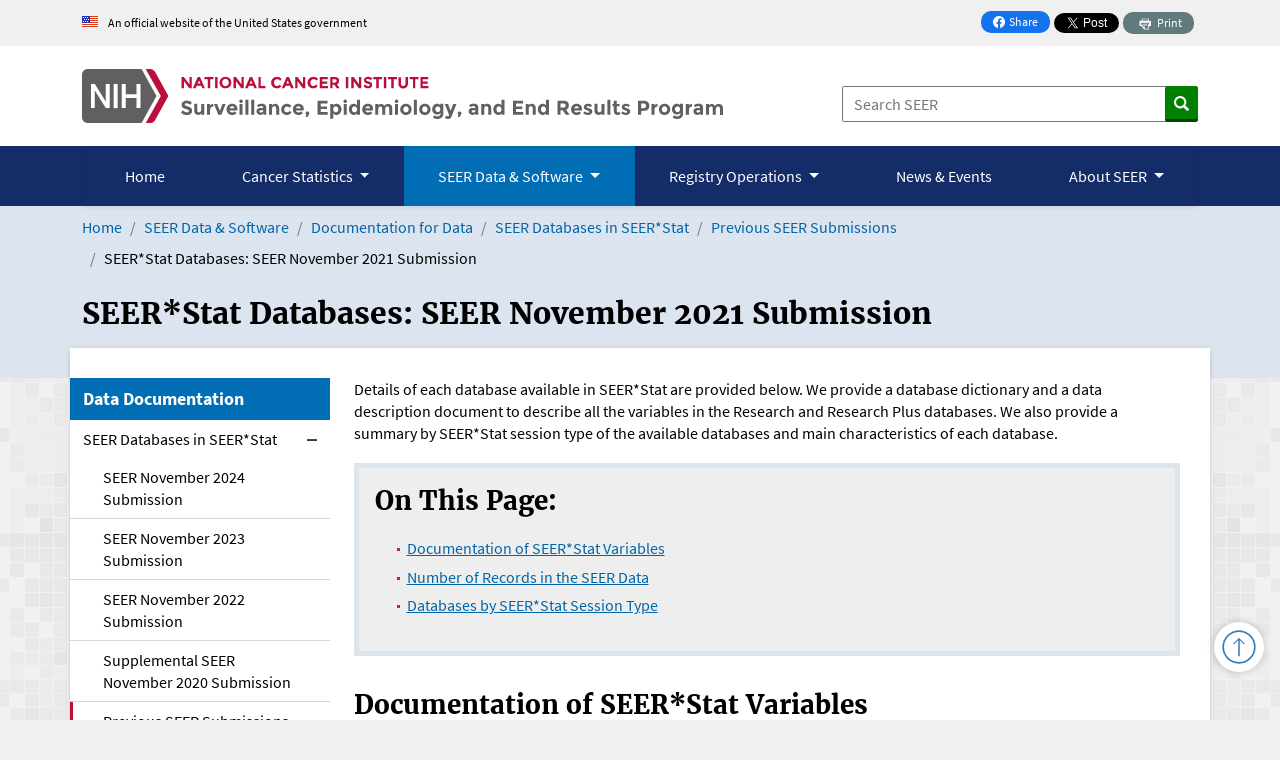

--- FILE ---
content_type: text/html; charset=UTF-8
request_url: https://seer.cancer.gov/data-software/documentation/seerstat/nov2021/
body_size: 11447
content:
<!doctype html>
<html lang="en">
<head>
<meta charset="UTF-8">
<meta http-equiv="X-UA-Compatible" content="IE=edge,chrome=1">
<meta name="viewport" content="width=device-width, initial-scale=1" />
<title>SEER*Stat Databases: SEER November 2021 Submission</title>

<script src="/j/jquery-3.6.0.min.js"></script>

<link rel="stylesheet" href="/bootstrap/css/bootstrap.min.css" />
<link rel="stylesheet" href="/s/base.css" />
<link rel="stylesheet" href="/s/styles.css" />

<link rel="preconnect" href="https://www.googletagmanager.com">
<link rel="preconnect" href="https://static.cancer.gov">
<link rel="preconnect" href="https://www.platform.twitter.com">


<!-------------------------Meta Tags for Social Sharing---------------------------------->
<!----TWITTER---->
<meta name="twitter:card" content="summary" />
<meta name="twitter:image" content="https://seer.cancer.gov/i/tile-fact.jpg" />

<!----Open Graph---->
<meta property="og:type" content="article" />
<meta property="og:image" content="https://seer.cancer.gov/i/tile-fact.jpg" />
<meta property="og:site_name" content="SEER" />
<!--custom_head--><!-- Start Meta Tag Insertion - Do Not Edit - See /source_files/add_metatags -->
					  <meta name="description" content="Information about SEER*Stat database for November 2021 submssion: dictionary of variables, rate and prevalence sessions, survival and left-truncated life table sessions, case listing and frequency sessions, delay adjustment databases for incidence, MP-SIR/SMR sessions.">
					   <meta property="twitter:title" content="SEER*Stat Databases: November 2021 Submission"> 
				       <meta property="twitter:description" content="Information about SEER*Stat database for November 2021 submssion: dictionary of variables, rate and prevalence sessions, survival and left-truncated life table sessions, case listing and frequency sessions, delay adjustment databases for incidence, MP-SIR/SMR sessions."> 
				       <meta property="twitter:url" content="https://seer.cancer.gov/data-software/documentation/seerstat/nov2021/index.html"> 
				       <meta property="og:title" content="SEER*Stat Databases: November 2021 Submission"> 
				       <meta property="og:description" content="Information about SEER*Stat database for November 2021 submssion: dictionary of variables, rate and prevalence sessions, survival and left-truncated life table sessions, case listing and frequency sessions, delay adjustment databases for incidence, MP-SIR/SMR sessions."> 
				       <meta property="og:url" content="https://seer.cancer.gov/data-software/documentation/seerstat/nov2021/index.html"> 
				       <!-- End Meta Tag Insertion --><!--/custom_head--></head>

<body class="documentation " onload='IMS_Onload.run();'>

	<a class="visually-hidden-focusable" href="#skipnav">Skip to Main Content</a>

<!-- Blue Header -->
<!-- NCI, SEER, Search, Navigation -->
<!-- HEADER --> 
<header class="push" role="banner">
	<!---gov banner--->
<section id="usa-banner" aria-label="Official government website">
	<div class="container-lg">
	  <div class="row">
		<div class="usa-banner__header-text py-3">
		  <img class="me-2" src="/i/usa-banner-flag-icon.png" alt="" /> An official website of the United States government
		</div>
	  </div>
	</div>
  </section>
<!---end gov banner--> 

	<div class="container-lg">
    	<div class="row">
        	<div class="col-md-8">
		        <a class="seerLogo" href="/" title="Return Home">
		        	<img src="/i/seer.svg" alt="Surveillance, Epidemiology, and End Results Program" width="1022.1" height="85.8" />
		        </a>
            </div>
            <div class="col-md-4 search">
				<div class="share">
					<a class="facebook-share-button" href="" onclick="javascript:window.open(this.href, '', 'menubar=no,toolbar=no,resizable=yes,scrollbars=yes,height=300,width=600');return false;" target="_blank">
						<svg aria-hidden="true" xmlns="http://www.w3.org/2000/svg" width="12" height="12" fill="currentColor" viewBox="0 0 16 16">
							<path d="M16 8.049c0-4.446-3.582-8.05-8-8.05C3.58 0-.002 3.603-.002 8.05c0 4.017 2.926 7.347 6.75 7.951v-5.625h-2.03V8.05H6.75V6.275c0-2.017 1.195-3.131 3.022-3.131.876 0 1.791.157 1.791.157v1.98h-1.009c-.993 0-1.303.621-1.303 1.258v1.51h2.218l-.354 2.326H9.25V16c3.824-.604 6.75-3.934 6.75-7.951z"/>
						</svg>
						Share <span class="visually-hidden"> on Facebook</span>
					</a>
						
						<a href="https://twitter.com/share?ref_src=twsrc%5Etfw" class="twitter-share-button" data-size="small" data-dnt="true" data-show-count="false">Tweet</a>
						<script async src="https://platform.twitter.com/widgets.js" charset="utf-8"></script>
						<a class="print text-nowrap" href="javascript:window.print();">
							<svg aria-hidden="true" xmlns="http://www.w3.org/2000/svg" xmlns:xlink="http://www.w3.org/1999/xlink" fill="#fff" viewBox="0 0 32 32">
								<g><path d="M24.67 10.62h-2.86V7.49H10.82v3.12H7.95c-.5 0-.9.4-.9.9v7.66h3.77v1.31L15 24.66h6.81v-5.44h3.77v-7.7c-.01-.5-.41-.9-.91-.9zM11.88 8.56h8.86v2.06h-8.86V8.56zm10.98 9.18h-1.05v-2.1h-1.06v7.96H16.4c-1.58 0-.82-3.74-.82-3.74s-3.65.89-3.69-.78v-3.43h-1.06v2.06H9.77v-3.58h13.09v3.61zm.75-4.91c-.4 0-.72-.32-.72-.72s.32-.72.72-.72c.4 0 .72.32.72.72s-.32.72-.72.72zm-4.12 2.96h-6.1v1.06h6.1v-1.06zm-6.11 3.15h6.1v-1.06h-6.1v1.06z"></path></g>
							</svg>
							<span>Print</span>
						</a>
					</div>
	
		        <form action="/search" method="get" name="search" onSubmit="return searchCheck(this.q) && NCIAnalytics.SiteSearch(this);">
                        <label for="searchsite">Search SEER:</label>
                        <input id="searchsite" type="text" size="15" name="q" placeholder="Search SEER" />
                        <input type="image" src="/i/search_btn.png" class="greenBtn" alt="Search"/>
                </form>
            </div>
        </div>
 </div>
</header>
<div id="topnav">

    <!-- Global nav/utilit bar/language  -->
        <!-- BEGIN NAVIGATION -->
        <!-- Begin nav-search bar -->
			<nav class="navbar navbar-expand-lg navbar-dark" aria-labelledby="offcanvasLabel">
				<div class="container-lg">
					<button class="navbar-toggler my-2 py-1" id="mainNavToggler" type="button" data-bs-toggle="offcanvas" data-bs-target="#mainNav" aria-controls="mainNav" aria-expanded="false" aria-label="Toggle navigation">
						<svg xmlns="http://www.w3.org/2000/svg" viewBox="0 0 448 512"><!--! Font Awesome Pro 6.3.0 by @fontawesome - https://fontawesome.com License - https://fontawesome.com/license (Commercial License) Copyright 2023 Fonticons, Inc. --><path d="M0 96C0 78.3 14.3 64 32 64H416c17.7 0 32 14.3 32 32s-14.3 32-32 32H32C14.3 128 0 113.7 0 96zM0 256c0-17.7 14.3-32 32-32H416c17.7 0 32 14.3 32 32s-14.3 32-32 32H32c-17.7 0-32-14.3-32-32zM448 416c0 17.7-14.3 32-32 32H32c-17.7 0-32-14.3-32-32s14.3-32 32-32H416c17.7 0 32 14.3 32 32z"/></svg>
						<strong class="align-middle">Main Menu</strong>
					</button>
					<div class="offcanvas offcanvas-start container-fluid px-0" id="mainNav" aria-controls="offcanvasLabel" aria-labelledby="offcanvasLabel" data-bs-scroll="true">
						<div class="offcanvas-header">
							<div class="menu-label-wrapper"><div class="navbar-brand d-lg-none seer-logo"></div>
							<h3 class="offcanvas-title text-white" id="offcanvasLabel">Main Menu</h3></div>
							
							<button type="button" class="btn-close text-reset me-1" data-bs-dismiss="offcanvas" aria-label="Close"></button>
						</div>
						<div class="offcanvas-body">
							<ul class="navbar-nav mb-2 mb-lg-0 w-100">
								<li class="nav-item short-text">
									<a class="nav-link active" href="/" id="home-nav">Home</a>
								</li>
								<li class="nav-item dropdown">
									<button class="nav-link dropdown-toggle text-nowrap" href="#" id="cancerStatisticsDropdown" role="button" data-bs-toggle="dropdown" aria-expanded="false">
										Cancer Statistics
									</button>
									<ul class="dropdown-menu three-column" aria-labelledby="cancerStatisticsDropdown">
										<div class="container-lg">
											<div class="row dropdown-header-wrapper">
												<div class="col-12 ps-lg-0">
													<li class="pe-0 ps-lg-0">
														<a class="dropdown-item dropdown-header landing-link" href="/statistics/">Cancer Statistics</a>
													</li>
												</div>
											</div>
											<div class="row">
												<div class="col-lg-4">
													<ul class="multi-column-dropdown">
														<li><a class="dropdown-item dropdown-header" href="/statistics/reports.html">Reports on Cancer</a></li>
														<li><a class="dropdown-item" href="/report_to_nation/">Annual Report to the Nation on the Status of Cancer</a></li>
														<li><a class="dropdown-item" href="/statfacts/">Cancer Stat Facts</a></li>
														<li><a class="dropdown-item" href="/statistics/preliminary-estimates/">Preliminary Cancer Incidence Rates and Trends</a></li>
														<li class="d-lg-none"><a class="dropdown-item" href="/publications/">SEER Publications</a></li>
													</ul>
												</div>
												<div class="col-lg-4">
													<ul class="multi-column-dropdown">
														<li><a class="dropdown-item dropdown-header" href="/statistics/interactive.html">Interactive Tools, Maps, &amp; Graphs</a></li>
														<li><a class="dropdown-item" href="/statistics-network/">Cancer Statistics Explorer Network</a></li>
														<li><a class="dropdown-item" href="/canques/">Cancer Query System</a></li>
													</ul>
												</div>
												<div class="col-lg-4">
													<ul class="multi-column-dropdown">
														<li><a class="dropdown-item dropdown-header" href="/statistics/resources.html">Understanding Statistics</a></li>
														<li><a class="dropdown-item" href="/statistics/videos/">Did You Know? Video Series</a></li>
														<li><a class="dropdown-item" href="/statistics/types.html">Defining Cancer Statistics</a></li>
														<li><a class="dropdown-item" href="/cgi-bin/glossary/glossary.pl">Glossary of Statistical Terms</a></li>
													</ul>
												</div>
											</div>
										</div>
									</ul>
								</li>
								<li class="nav-item dropdown">
									<button class="nav-link dropdown-toggle text-nowrap" href="#" id="dataSoftwareDropdown" role="button" data-bs-toggle="dropdown" aria-expanded="false">
										SEER Data &amp; Software
									</button>
									<ul class="dropdown-menu four-column" aria-labelledby="dataSoftwareDropdown">
										<div class="container-lg">
											<div class="row dropdown-header-wrapper">
												<div class="col-12 ps-lg-0">
													<li class="pe-0 ps-lg-0">
														<a class="dropdown-item dropdown-header landing-link" href="/data-software/">SEER Data &amp; Software</a>
													</li>
												</div>
											</div>
											<div class="row">
												<div class="col-lg-3">
													<ul class="multi-column-dropdown">
														<li><a class="dropdown-item dropdown-header" href="/data/">SEER Incidence Database</a></li>
														<li><a class="dropdown-item" href="/data/product-comparison.html">Comparison of Data Products</a></li>
														<li><a class="dropdown-item" href="/data/access.html">How to Request the Data</a></li>
													</ul>
												</div>
												<div class="col-lg-3">
													<ul class="multi-column-dropdown">
														<li><a class="dropdown-item dropdown-header" href="/data-software/documentation/">Documentation for Data</a></li>
														<li><a class="dropdown-item" href="/data-software/documentation/seerstat/">SEER*Stat Database Details</a></li>
														<li><a class="dropdown-item" href="/data-software/documentation/seerstat/nccr/">NCCR Databases in SEER*Stat</a></li>
														<li><a class="dropdown-item" href="/analysis/">Variable and Recode Definitions</a></li>
													</ul>
												</div>
												<div class="col-lg-3">
													<ul class="multi-column-dropdown">
														<li><a class="dropdown-item dropdown-header" href="/data-software/datasets.html">U.S. Datasets</a></li>
														<li><a class="dropdown-item" href="/mortality/">U.S. Mortality</a></li>
														<li><a class="dropdown-item" href="/data-software/uspopulations.html">U.S. Populations</a></li>
														<li><a class="dropdown-item" href="/stdpopulations/">Standard Populations</a></li>
														<li><a class="dropdown-item" href="/data-software/linked_databases.html">SEER Linked Databases</a></li>
													</ul>
												</div>
												<div class="col-lg-3">
													<ul class="multi-column-dropdown">
														<li><a class="dropdown-item dropdown-header" href="/data-software/software.html">Statistical Software</a></li>
														<li><a class="dropdown-item" href="/seerstat/">SEER*Stat</a></li>
														<li><a class="dropdown-item" href="/seerprep/">SEER*Prep</a></li>
														<li><a class="dropdown-item" href="/hdcalc/">Health Drivers Calculator (HD*Calc)</a></li>
														<li><a class="dropdown-item exit pe-5 pe-lg-2" href="https://surveillance.cancer.gov/tools/">Methods &amp; Tools for Population-based Cancer Statistics</a></li>
													</ul>
												</div>
											</div>
										</div>
									</ul>
								</li>
								<li class="nav-item dropdown">
									<button class="nav-link dropdown-toggle text-nowrap" href="#" id="registryOperationsDropdown" role="button" data-bs-toggle="dropdown" aria-expanded="false">
										Registry Operations
									</button>
									<ul class="dropdown-menu four-column" aria-labelledby="registryOperationsDropdown">
										<div class="container-lg">
											<div class="row dropdown-header-wrapper">
												<div class="col-12 ps-lg-0">
													<li class="pe-0 ps-lg-0">
														<a class="dropdown-item dropdown-header landing-link" href="/registrars/">Registry Operations</a>
													</li>
												</div>
											</div>
											<div class="row">
												<div class="col-lg-3">
													<ul class="multi-column-dropdown">
														<li><a class="dropdown-item dropdown-header" href="/registrars/guidelines.html">Reporting Guidelines</a></li>
														<li><a class="dropdown-item" href="/tools/codingmanuals/">SEER Program Coding Manual</a></li>
														<li><a class="dropdown-item" href="/tools/heme/">Hematopoietic Project</a></li>
														<li><a class="dropdown-item" href="/tools/solidtumor/">Solid Tumor Rules</a></li>
													</ul>
												</div>
												<div class="col-lg-3">
													<ul class="multi-column-dropdown">
														<li><a class="dropdown-item dropdown-header" href="/registrars/tools-software.html">Tools &amp; Software</a></li>
														<li><a class="dropdown-item" href="/seertools/glossary/">Glossary for Registrars</a></li>
														<li><a class="dropdown-item" href="/tools/seerrx/">SEER*Rx - Drug Database</a></li>
														<li><a class="dropdown-item" href="/seerabs/">SEER Abstracting Tool</a></li>
														<li><a class="dropdown-item" href="/seerdms/">SEER Data Management System (SEER*DMS)</a></li>
													</ul>
												</div>
												<div class="col-lg-3">
													<ul class="multi-column-dropdown mb-lg-2">
														<li><a class="dropdown-item dropdown-header" href="/registrars/staging.html">Staging</a></li>
														<li><a class="dropdown-item" href="/tools/staging/rsa.html">Registrar Staging Assistant (SEER*RSA)</a></li>
														<li><a class="dropdown-item" href="/tools/ssm/">Summary Stage 2018</a></li>
														<li><a class="dropdown-item" href="/tools/staging/index.html">Staging Resources</a></li>
														<li><a class="dropdown-item" href="/tools/staging/eod/" id="eod-menu-link">Extent of Disease 2018</a></li>
													</ul>
												</div>
												<div class="col-lg-3">
													<ul class="multi-column-dropdown">
														<li><a class="dropdown-item dropdown-header" href="/registrars/qa.html">Questions &amp; Answers</a></li>
														<li><a class="dropdown-item" href="/seer-inquiry/">SEER Inquiry System</a></li>
														<li><a class="dropdown-item" href="/registrars/contact.html">Ask a SEER Registrar</a></li>
														<li><a class="dropdown-item" href="/registrars/data-collection.html">Data Collection Answers</a></li>
													</ul>
													<li class="mb-0 mb-lg-3"><a class="dropdown-item dropdown-header unlisted-children" href="/cancerpathchart/">Cancer PathCHART</a></li>
													
													<li class="mb-0 mb-lg-3"><a class="dropdown-item dropdown-header" href="/training/">Training</a></li>
												</div>
											</div>
										</div>
									</ul>
								</li>
								<li class="nav-item">
									<a class="nav-link text-nowrap text-nowrap" href="/news/" id="news-nav">News &amp; Events</a>
								</li>
								<li class="nav-item dropdown short-text">
									<button class="nav-link dropdown-toggle text-nowrap" href="#" id="aboutDropdown" role="button" data-bs-toggle="dropdown" aria-expanded="false">
										About SEER
									</button>
									<ul class="dropdown-menu three-column" aria-labelledby="aboutDropdown">
										<div class="container-lg">
											<div class="row dropdown-header-wrapper">
												<div class="col-12 ps-lg-0">
													<li class="pe-0 ps-lg-0">
														<a class="dropdown-item dropdown-header landing-link" href="/about/">About SEER</a>
													</li>
												</div>
											</div>
											<div class="row">
												<div class="col-lg-4">
													<ul class="multi-column-dropdown">
														<li><a class="dropdown-item dropdown-header" href="/about/overview.html">Program Overview</a></li>
														<li><a class="dropdown-item" href="/about/goals.html">Goals of the SEER Program</a></li>
														<li><a class="dropdown-item" href="/about/factsheets/">Fact Sheets &amp; Brochures</a></li>
														<li><a class="dropdown-item" href="/about/organizations.html">Collaborating Organizations</a></li>
													</ul>
												</div>
												<div class="col-lg-4">
													<ul class="multi-column-dropdown">
														<li><a class="dropdown-item dropdown-header" href="/registries/">SEER Registries</a></li>
														<li><a class="dropdown-item" href="/registries/cancer_registry/">What is a Cancer Registry?</a></li>
														<li><a class="dropdown-item" href="/registries/list.html">List of Registries</a></li>
														<li><a class="dropdown-item" href="/registries/terms.html">Registry Groupings</a></li>
														<li><a class="dropdown-item" href="/registries/characteristics.html">Population Characteristics</a></li>
													</ul>
												</div>
												<div class="col-lg-4">
													<ul class="multi-column-dropdown mb-lg-2">
														<li><a class="dropdown-item dropdown-header" href="/about/activities.html">Research Activities</a></li>
														<li><a class="dropdown-item" href="/biospecimen/">Residual Tissue Repository Program</a></li>
														<li><a class="dropdown-item" href="/vtr/">SEER-Linked Virtual Tissue Repository Program</a></li>
													</ul>
													<li class="mb-0 mb-lg-3"><a class="dropdown-item dropdown-header unlisted-children" href="/qi/">SEER Data Quality Initiatives</a></li>
												</div>
											</div>
										</div>
									</ul>
								</li>
							</ul>
						</div>
					</div> <!-- End offcanvas -->
				</div>
			</nav>
        <!-- End nav-search bar -->
        <!-- END NAVIGATION -->
    <!-- END Global nav/utility bar/language -->

</div>

 <!-- BEGIN NAVIGATION -->
    <!-- Begin nav-search bar -->


<!-- End topnav -->

 

<!-- White Section -->
<div class="section">
	<div class="highlighted">
    	<!-- Crumbs -->
        <div class="container-lg">  
			<button class="togLeftNav button" data-bs-toggle="modal" data-bs-target="#leftNav"><span>Section Menu</span></button>
            <ol class="breadcrumb"><li class="breadcrumb-item"><a href="/">Home</a> </li><li class="breadcrumb-item"><a href="/data-software/">SEER Data &amp; Software</a> </li><li class="breadcrumb-item"><a href="/data-software/documentation/">Documentation for Data</a> </li><li class="breadcrumb-item"><a href="/data-software/documentation/seerstat/">SEER Databases in SEER*Stat</a> </li><li class="breadcrumb-item mobile-crumb"><a href="/data-software/documentation/seerstat/previous-submissions.html">Previous SEER Submissions</a> </li><li class="breadcrumb-item" aria-current="page">SEER*Stat Databases: SEER November 2021 Submission</li></ol>            						<h1><!--body_title-->SEER*Stat Databases: SEER November 2021 Submission<!--/body_title--></h1>
					        </div>    	
		    </div>
    <div class="container-lg body ps-lg-0 pb-4"><img src="/i/left-body.png" alt="" class="bg-front">
    	<div class="row">
    	<!-- Smaller, Aside Column -->
        <div class="col-lg-3">
 	 	 	<div class="leftNav-wrap">
            	<nav class="subNav leftNav" aria-label="Documentation &amp; Recodes">		
	<strong><a href="/data-software/documentation/">Data Documentation</a></strong>
	<ul>
		<li><a href="/data-software/documentation/seerstat/">SEER Databases in SEER*Stat</a>
		  	<ul>
				<li><a href="/data-software/documentation/seerstat/nov2024/">SEER November 2024 Submission</a></li>
				<li><a href="/data-software/documentation/seerstat/nov2023/">SEER November 2023 Submission</a></li>
				<li><a href="/data-software/documentation/seerstat/nov2022/">SEER November 2022 Submission</a></li>
				<li><a href="/data-software/documentation/seerstat/supplemental2020/">Supplemental SEER November 2020 Submission</a></li>
				<li><a class="active" href="/data-software/documentation/seerstat/previous-submissions.html">Previous SEER Submissions</a></li>
			</ul>
		</li>
		<li><a href="/data-software/documentation/seerstat/nccr/">NCCR Databases in SEER*Stat</a>
		  	<ul>
				<li><a href="/data-software/documentation/seerstat/nccr/dec2024/">NCCR December 2024 Submission</a></li>
				<li><a href="/data-software/documentation/seerstat/nccr/dec2023/">NCCR December 2023 Submission</a></li>
				<li><a href="/data-software/documentation/seerstat/nccr/dec2022/">NCCR December 2022 Submission</a></li>
		  	</ul>
		</li>   
		<li><a href="/analysis/">Variable &amp; Recode Definitions</a>
			<ul>
				<li><a href="/behavrecode/">Behavior Recode for Analysis</a></li>
				<li><a href="/analysis/stage.html">Cancer Stage Variables</a>
					<ul>
						<li><a href="/seerstat/variables/seer/ajcc-stage/">SEER Combined/AJCC Cancer Staging</a>
							<ul>
								<li><a href="/seerstat/variables/seer/ajcc-stage/eod.html">Derived EOD 2018</a></li>
								<li><a href="/seerstat/variables/seer/ajcc-stage/seer-combined.html">SEER Combined Stage (2016-2017)</a></li>
								<li><a href="/seerstat/variables/seer/ajcc-stage/ann-arbor/">Lymphomas - Ann Arbor Staging (1983-2015)</a></li>
								<li><a href="/seerstat/variables/seer/ajcc-stage/6th/">Adjusted AJCC  6th ed., T, N, M, and Stage</a></li>
								<li><a href="/seerstat/variables/seer/ajcc-stage/3rd.html">AJCC Stage 3rd Edition</a></li>
							</ul>
						</li>
						<li><a href="/seerstat/databases/ssf/">Collaborative Stage Site-Specific Factors (CS SSF)</a></li>
						<li><a href="/seerstat/variables/seer/lrd-stage/">Localized/Regional/Distant Stage Adjustments</a></li>
					</ul> 
			</li>
			<li><a href="/analysis/type-recodes.html">Cancer Type-Specific Recodes</a>
				<ul>
					<li><a href="/seerstat/databases/ssf/breast-subtype.html">Breast Subtype (2010+)</a></li>
					<li><a href="/seerstat/databases/ssf/her2-derived.html">Derived HER2 Recode (2010+)</a></li>
					<li><a href="/seerstat/variables/seer/ssdi/">Site Specific Data Item Recodes</a></li>
				</ul>
			</li>  
  			<li><a href="/codrecode/">Cause of Death Recode</a></li>
			<li><a href="/causespecific/">Cause-specific Death Classification</a></li>
			<li><a href="/analysis/incidence.html">Incidence Site Recode Variables</a>
				<ul>
					<li><a href="/ayarecode/">AYA Site Recode</a></li>
     				<li><a href="/seerstat/variables/seer/brain_cns-recode/">Brain/CNS Recode</a></li>
					<li><a href="/iccc/">International Classification of Childhood Cancer</a></li>
					<li><a href="/lymphomarecode/">Lymphoma Subtype Recode</a></li>
     				<li><a href="/seerstat/variables/seer/raresiterecode/">Rare Cancer Classification</a></li>
					<li><a href="/siterecode/">Site Recode</a></li>
				</ul>    
			</li>     
			<li><a href="/seerstat/variables/seer/insurance-recode/">Insurance Recode</a></li>	
			<li><a href="/survivaltime/">Months Survived Based on Complete Dates</a></li>	
			<li><a href="/seerstat/variables/mort/origin_recode_1990/">Policy for Calculating Hispanic Mortality</a></li>
			<li><a href="/seerstat/variables/seer/race_ethnicity/">Race and Hispanic Ethnicity</a></li>
			<li><a href="/seerstat/variables/seer/surgery/">Site Specific Surgery (1983-1997)</a></li>
			<li><a href="/tumorsize/">Tumor Size Over Time Recode</a></li>
		</ul>
		</li>
	</ul>	
</nav>			</div>
        </div>
        <!-- Main Content Column -->	
        <main class="col-lg-9" id="content" role="main">          
            <a name="skipnav" id="skipnav" tabindex="-1"></a>
            <!--body_content--><p>Details of each database available  in SEER*Stat are provided below. We provide a database dictionary and a data  description document to describe all the variables in the Research and Research  Plus databases. We also provide a summary by SEER*Stat session type of the  available databases and main characteristics of each database.</p>
<div class="callout">
	<h2>On This Page:</h2>
	<ul>
	<li><a href="#ss-variables">Documentation  of SEER*Stat Variables</a></li>
	<li><a href="#records">Number of Records in the SEER  Data</a></li>
	<li><a href="#session-types">Databases by SEER*Stat Session Type</a></li>
	</ul>
</div>
<h2 id="ss-variables">Documentation  of SEER*Stat Variables</h2>
<ul>
  <li><strong>Dictionary of  SEER Variables: </strong><a href="seerstat-variable-dictionary-nov2021.xlsx" target="_blank" rel="noopener noreferrer">Excel</a> <span class="docinfo">(XLSX, 37 KB)</span>   or <a href="seerstat-variable-dictionary-nov2021.pdf" target="_blank" rel="noopener noreferrer">PDF</a> <span class="docinfo">(PDF, 271 KB)</span> <br />
  Lists all the variables in the SEER*Stat databases with the following  information:  NAACCR item number, description and definitions,  category name, and availability in the Research, Research Plus, and SEER 22  Limited-Field databases (see <a href="/data/data-changes.html">SEER Data Change History</a> for more information). </li>
  <li><strong><a href="TextData.FileDescription-nov2021.pdf" target="_blank" rel="noopener noreferrer">Data Description for SEER Research and Research Plus</a> <span class="docinfo">(PDF, 855 KB)</span></strong><br />
    Provides documentation for each of  the variables in the Research and Research Plus databases. </li>
</ul>
<p><a href="https://seer.cancer.gov/seerstat/variables/countyattribs/">County attribute data</a> from the U.S. Census are also linked to the SEER*Stat databases. Variables available are dependent on the type of database: </p>
<ul>
  <li>Research databases have two time-dependent fields available: Median Household Income and Rural-Urban Continuum Codes.</li>
  <li>Research Plus databases have many fields available from the two types of county attributes: Static and Time-Dependent. </li>
</ul>

<h2 id="records">Number of Records in the SEER  Data</h2>
<div class="table-responsive">
<table class="dataTable smallTxt">
<thead>
		<tr>
			<th scope="col">Registries (Years)</th>
			<th scope="col">All Cases **</th>
			<th scope="col">Malignant Cases</th>
			<th scope="col">Malignant + <br/>In Situ Cases</th>
		</tr>
  </thead>
  <tbody>
      <tr>
	      <th scope="row">SEER 22 (2000-2019)</th>
	      <td class="numeric_data">15,791,422</td>
	      <td class="numeric_data">14,193,187</td>
	      <td class="numeric_data">15,352,541</td>
    </tr>
		<tr>
		  <th scope="row"> SEER 22 (2019)</th>
		  <td class="numeric_data">911,099</td>
		  <td class="numeric_data">804,411</td>
		  <td class="numeric_data">878,198</td>
    </tr>
		<tr>
			<th scope="row">SEER 17 (2000-2019)</th>
			<td class="numeric_data">8,721,474</td>
			<td class="numeric_data">7,788,941</td>
			<td class="numeric_data">8,479,590</td>
		</tr>
		<tr>
			<th scope="row">SEER 17 (2019)</th>
			<td class="numeric_data">506,620</td>
		  <td class="numeric_data">444,095</td>
		  <td class="numeric_data">488,606</td>
	  </tr>
		<tr>
		  <th scope="row">SEER 12 (1992-2019)</th>
		  <td class="numeric_data">5,032,642</td>
		  <td class="numeric_data">4,531,895</td>
		  <td class="numeric_data">4,917,882</td>
    </tr>
		<tr>
		  <th scope="row">SEER 12 (2019)</th>
		  <td class="numeric_data">223,142</td>
		  <td class="numeric_data">194,172</td>
		  <td class="numeric_data">214,692</td>
    </tr>
		<tr>
		  <th scope="row">SEER 8 (1975-2019)</th>
		  <td class="numeric_data">4,765,822</td>
		  <td class="numeric_data">4,351,209</td>
		  <td class="numeric_data">4,681,821</td>
    </tr>
		<tr>
		  <th scope="row">SEER 8 (2019)</th>
		  <td class="numeric_data">162,408</td>
		  <td class="numeric_data">139,984</td>
		  <td class="numeric_data">155,922</td>
    </tr>
  </tbody>
</table>
</div>	
    <p>
* Registries included in the  data are defined in <a href="/registries/terms.html">Registry Groupings in SEER Data and Statistics.</a><br />
 ** All Cases includes cases coded as benign and borderline malignancy tumors in ICD-O-3.
</p>
<h2 id="session-types">Databases by SEER*Stat Session Type</h2>
<h3>Rate Sessions</h3>
<div class="tree-list">

  <h4 class="tog-control">Incidence - SEER Research Data, 8 Registries, Nov 2021 Sub (1975-2019) </h4>
	<div class="tog-content">
		<ul>
			<li>SEER 8 covers approximately 8.3% of the U.S. population (based on 2020 census)</li>
			<li>Most years available, but smallest geographic coverage</li>
			<li>Rates are available for white, black, other (AI/AN, API)</li>
			<li>Contains one record for each of 4,765,822
 tumors</li>
			<li>Two age variables are available: 19 age groups (&lt; 1 year, 1-4 years, 5-9 years, ..., 85+ years) and single ages with 85+</li>
			<li class="sub-tree">
				<h5 class="tog-control">Geographic areas (registries) and years covered</h5>
				<div class="tog-content">
					<div class="row">
						<div class="col-md-6">
							<ul>
								<li>San Francisco-Oakland SMSA - 1975+</li>
								<li>Connecticut - 1975+</li>
								<li>Hawaii - 1975+</li>
								<li>Iowa - 1975+</li>
							</ul>
						</div>
						<div class="col-md-6">
							<ul>
								<li>New Mexico - 1975+</li>
								<li>Seattle (Puget Sound) - 1975+</li>
								<li>Utah - 1975+</li>
								<li>Atlanta (Metropolitan) - 1975+</li>
							</ul>
						</div>
					</div>
				</div>
			</li>
		</ul>
	</div>

	<h4 class="tog-control">Incidence -  SEER Research Data, 12 Registries, Nov 2021 Sub (1992-2019) </h4>
	<div class="tog-content">
		<ul>
			<li>SEER 12 covers approximately 12.2% of the U.S. population (based on 2020 census)</li>
			<li>Rates are available by expanded race (white, black, AI/AN, and API) and Hispanic ethnicity (Hispanic and non-Hispanic)</li>
			<li>Contains one record for each of 5,032,642

 tumors</li>
			<li>Two age variables are available: 19 age groups (&lt; 1 year, 1-4 years, 5-9 years, ..., 85+ years) and single ages with 85+</li>
			<li class="sub-tree">
				<h5 class="tog-control">Geographic areas (registries) and years covered</h5>
				<div class="tog-content">
					<div class="row">
						<div class="col-md-6">
							<ul>
								<li>San Francisco-Oakland SMSA - 1992+</li>
								<li>Connecticut - 1992+</li>
								<li>Hawaii - 1992+</li>
								<li>Iowa - 1992+</li>
								<li>New Mexico - 1992+</li>
								<li>Seattle (Puget Sound) - 1992+</li>
							</ul>
						</div>
						<div class="col-md-6">
							<ul>
								<li>Utah - 1992+</li>
								<li>Atlanta (Metropolitan) - 1992+</li>
								<li>San Jose-Monterey - 1992+</li>
								<li>Los Angeles - 1992+</li>
								<li>Alaska Natives - 1992+</li>
								<li>Rural Georgia - 1992+</li>
							</ul>
						</div>
					</div>
				</div>
			</li>
		</ul>
	</div>
	<h4 class="tog-control">Incidence -  SEER Research Data, 12 Registries (excl AK), Nov 2021 Sub (1992-2019) </h4>
	<div class="tog-content">
		<ul>
			<li>SEER 12 covers approximately 12.2
% of the U.S. population (based on 2020 census)</li>
			<li>Rates are available by expanded race (white, black, AI/AN, and API) and Hispanic ethnicity (Hispanic and non-Hispanic)</li>
			<li>Contains one record for each of  5,021,215 tumors</li>
			<li>Two age variables are available: 19 age groups (&lt; 1 year, 1-4 years, 5-9 years, ..., 85+ years) and single ages with 85+</li>
			<li class="sub-tree">
				<h5 class="tog-control">Geographic areas (registries) and years covered</h5>
				<div class="tog-content">
					<div class="row">
						<div class="col-md-6">
							<ul>
								<li>San Francisco-Oakland SMSA - 1992+</li>
								<li>Connecticut - 1992+</li>
								<li>Hawaii - 1992+</li>
								<li>Iowa - 1992+</li>
								<li>New Mexico - 1992+</li>
								<li>Seattle (Puget Sound) - 1992+</li>
							</ul>
						</div>
						<div class="col-md-6">
							<ul>
								<li>Utah - 1992+</li>
								<li>Atlanta (Metropolitan) - 1992+</li>
								<li>San Jose-Monterey - 1992+</li>
								<li>Los Angeles - 1992+</li>
								<li>Rural Georgia - 1992+</li>
							</ul>
						</div>
					</div>
				</div>
			</li>
		</ul>
	</div>
  <h4 class="tog-control">Incidence -  SEER Research Data, 17 Registries, Nov 2021 Sub (2000-2019) </h4>
	<div class="tog-content">
		<ul>
			<li>SEER 17 covers approximately 26.5% of the U.S. population (based on 2020 census)</li>
			<li>Rates are available by expanded race (white, black, AI/AN, and API) and Hispanic ethnicity (Hispanic and non-Hispanic)</li>
			<li>Includes <a href="/data/hurricane.html">adjustments for areas impacted by hurricanes Katrina and Rita</a>			</li>
			<li>Contains one record for each of 8,721,474
 tumors</li>
			<li>Two age variables are available: 19 age groups (&lt; 1 year, 1-4 years, 5-9 years, ..., 85+ years) and single ages with 85+</li>
			<li class="sub-tree">
				<h5 class="tog-control">Geographic areas (registries) and years covered</h5>
				<div class="tog-content">
					<div class="row">
						<div class="col-md-6">
							<ul>
								<li>San Francisco-Oakland SMSA - 2000+</li>
								<li>Connecticut - 2000+</li>
								<li>Hawaii - 2000+</li>
								<li>Iowa - 2000+</li>
								<li>New Mexico - 2000+</li>
								<li>Seattle (Puget Sound) - 2000+</li>
								<li>Utah - 2000+</li>
								<li>Atlanta (Metropolitan) - 2000+</li>
							</ul>
						</div>
						<div class="col-md-6">
							<ul>
								<li>San Jose-Monterey - 2000+</li>
								<li>Los Angeles - 2000+</li>
								<li>Alaska Natives - 2000+</li>
								<li>Rural Georgia - 2000+</li>
								<li>California excluding SF/SJM/LA - 2000+</li>
								<li>Kentucky - 2000+</li>
								<li>Louisiana - 2000+</li>
								<li>New Jersey - 2000+</li>
								<li>Greater Georgia - 2000+</li>
							</ul>
						</div>
					</div>
				</div>
			</li>
		</ul>
	</div>
<h4 class="tog-control">Incidence -  SEER Research Data, 17 Registries (excl AK), Nov 2021 Sub (2000-2019) </h4>
	<div class="tog-content">
		<ul>
			<li>SEER 17 covers approximately 26.5
% of the U.S. population (based on 2020 census)</li>
			<li>Rates are available by expanded race (white, black, AI/AN, and API) and Hispanic ethnicity (Hispanic and non-Hispanic)</li>
			<li>Includes <a href="/data/hurricane.html">adjustments for areas impacted by hurricanes Katrina and Rita</a>			</li>
			<li>Contains one record for each of 8,712,246 tumors</li>
			<li>Two age variables are available: 19 age groups (&lt; 1 year, 1-4 years, 5-9 years, ..., 85+ years) and single ages with 85+</li>
			<li class="sub-tree">
				<h5 class="tog-control">Geographic areas (registries) and years covered</h5>
				<div class="tog-content">
					<div class="row">
						<div class="col-md-6">
							<ul>
								<li>San Francisco-Oakland SMSA - 2000+</li>
								<li>Connecticut - 2000+</li>
								<li>Hawaii - 2000+</li>
								<li>Iowa - 2000+</li>
								<li>New Mexico - 2000+</li>
								<li>Seattle (Puget Sound) - 2000+</li>
								<li>Utah - 2000+</li>
								<li>Atlanta (Metropolitan) - 2000+</li>
							</ul>
						</div>
						<div class="col-md-6">
							<ul>
								<li>San Jose-Monterey - 2000+</li>
								<li>Los Angeles - 2000+</li>
								<li>Rural Georgia - 2000+</li>
								<li>California excluding SF/SJM/LA - 2000+</li>
								<li>Kentucky - 2000+</li>
								<li>Louisiana - 2000+</li>
								<li>New Jersey - 2000+</li>
								<li>Greater Georgia - 2000+</li>
							</ul>
						</div>
					</div>
				</div>
			</li>
		</ul>
	</div>	
  <h4 class="tog-control">Incidence - SEER Research Limited-Field  Data, 22 Registries, Nov 2021 Sub (2000-2019) </h4>
	<div class="tog-content">
		<ul>
			<li>Largest geographic coverage available - approximately 47.9% of the U.S. population (based on 2020 census)</li>
			<li>Rates are available by expanded race (white, black, AI/AN, and API) and Hispanic ethnicity (Hispanic and non-Hispanic)</li>
			<li>Includes <a href="/data/hurricane.html">adjustments for areas impacted by hurricanes Katrina and Rita</a>			</li>
			<li>Contains one record for each of 15,791,422 tumors</li>
			<li>Two age variables are available: 19 age groups (&lt; 1 year, 1-4 years, 5-9 years, ..., 85+ years) and single ages with 85+</li>
			<li class="sub-tree">
				<h5 class="tog-control">Geographic areas (registries) and years covered</h5>
				<div class="tog-content">
					<div class="row">
						<div class="col-md-6">
							<ul>
								<li>San Francisco-Oakland SMSA - 2000+</li>
								<li>Connecticut - 2000+</li>
								<li>Hawaii - 2000+</li>
								<li>Iowa - 2000+</li>
								<li>New Mexico - 2000+</li>
								<li>Seattle (Puget Sound) - 2000+</li>
								<li>Utah - 2000+</li>
								<li>Atlanta (Metropolitan) - 2000+</li>
                                <li>San Jose-Monterey - 2000+</li>
								<li>Los Angeles - 2000+</li>
								<li>Alaska Natives - 2000+</li>
							</ul>
						</div>
						<div class="col-md-6">
							<ul>

								<li>Rural Georgia - 2000+</li>
								<li>California excluding SF/SJM/LA - 2000+</li>
								<li>Kentucky - 2000+</li>
								<li>Louisiana - 2000+</li>
								<li>New Jersey - 2000+</li>
								<li>Greater Georgia - 2000+</li>
								<li>Idaho - 2000+</li>
								<li>New York - 2000+</li>
								<li>Massachusetts - 2000+</li>
								<li>Illinois - 2000+</li>
								<li>Texas - 2000+</li>
							</ul>
						</div>
					</div>
				</div>
			</li>
		</ul>
	</div>
		
	<h4 class="tog-control">Incidence-Based Mortality - SEER  Research Data, 8 Registries, Nov 2021 Sub (1975-2019) </h4>
	<div class="tog-content">
		<ul>
			<li>SEER 8 covers approximately 8.3% of the U.S. population (based on 2020 census)</li>
			<li>Used for very specialized analyses, for details refer to <a href="https://surveillance.cancer.gov/statistics/ibm/">Incidence-Based Mortality</a></li>
			<li>Rates are available for white, black, other (AI/AN, API)</li>
			<li>Contains one record for each of 2,994,993 tumors from 2,549,888 individuals. Only patients who have died by the study cut-off date are included in this database.</li>
			<li>Two age variables are available: 19 age groups (&lt; 1 year, 1-4 years, 5-9 years, ..., 85+ years) and single ages with 85+</li>
			<li class="sub-tree">
				<h5 class="tog-control">Geographic areas (registries) and years covered</h5>
				<div class="tog-content">
					<div class="row">
						<div class="col-md-6">
							<ul>
								<li>San Francisco-Oakland SMSA - 1975+</li>
								<li>Connecticut - 1975+</li>
								<li>Hawaii - 1975+</li>
								<li>Iowa - 1975+</li>
							</ul>
						</div>
						<div class="col-md-6">
							<ul>
								<li>New Mexico - 1975+</li>
								<li>Seattle (Puget Sound) - 1975+</li>
								<li>Utah - 1975+</li>
								<li>Atlanta (Metropolitan) - 1975+</li>
							</ul>
						</div>
					</div>
				</div>
			</li>
		</ul>
	</div>

	<h4 class="tog-control">Incidence-Based Mortality - SEER  Research Data, 12 Registries, Nov 2021 Sub (1992-2019) </h4>
	<div class="tog-content">
		<ul>
			<li>SEER 12 covers approximately 12.2% of the U.S. population (based on 2020 census)</li>
			<li>Used for very specialized analyses, for details refer to <a href="https://surveillance.cancer.gov/statistics/ibm/">Incidence-Based Mortality</a></li>
			<li>Rates are available by expanded race (white, black, AI/AN, and API) and Hispanic ethnicity (Hispanic and non-Hispanic)</li>
			<li>Contains one record for each of 2,690,354 tumors from 2,307,475 individuals. Only patients who have died by the study cut-off date are included in this database.</li>
			<li>Two age variables are available: 19 age groups (&lt; 1 year, 1-4 years, 5-9 years, ..., 85+ years) and single ages with 85+</li>
			<li class="sub-tree">
				<h5 class="tog-control">Geographic areas (registries) and years covered</h5>
				<div class="tog-content">
					<div class="row">
						<div class="col-md-6">
							<ul> 
								<li>San Francisco-Oakland SMSA - 1992+</li>
								<li>Connecticut - 1992+</li>
								<li>Hawaii - 1992+</li>
								<li>Iowa - 1992+</li>
								<li>New Mexico - 1992+</li>
								<li>Seattle (Puget Sound) - 1992+</li>
							</ul>
						</div>
						<div class="col-md-6">
							<ul>
								<li>Utah - 1992+</li>
								<li>Atlanta (Metropolitan) - 1992+</li>
								<li>San Jose-Monterey - 1992+</li>
								<li>Los Angeles - 1992+</li>
								<li>Alaska Natives - 1992+</li>
								<li>Rural Georgia - 1992+</li>
							</ul>
						</div>
					</div>
				</div>
			</li>
		</ul>
	</div>

	<h4 class="tog-control">Incidence-Based Mortality - SEER  Research Data, 17 Registries, Nov 2021 Sub (2000-2019) </h4>
	<div class="tog-content">
		<ul>
			<li>Largest geographic coverage available for incidence-based mortality rates - approximately 26.5% of the U.S. population (based on 2020 census)</li>
			<li>Used for very specialized analyses, for details refer to <a href="https://surveillance.cancer.gov/statistics/ibm/">Incidence-Based Mortality</a></li>
			<li>Rates are available by expanded race (white, black, AI/AN, and API) and Hispanic ethnicity (Hispanic and non-Hispanic)</li>
			<li>Contains one record for each of 4,135,625 tumors from 3,598,661 individuals. Only patients who have died by the study cut-off date are included in this database.</li>
			<li>Two age variables are available: 19 age groups (&lt; 1 year, 1-4 years, 5-9 years, ..., 85+ years) and single ages with 85+</li>
			<li class="sub-tree">
				<h5 class="tog-control">Geographic areas (registries) and years covered</h5>
				<div class="tog-content">
					<div class="row">
						<div class="col-md-6">
							<ul>
								<li>San Francisco-Oakland SMSA - 2000+</li>
								<li>Connecticut - 2000+</li>
								<li>Hawaii - 2000+</li>
								<li>Iowa - 2000+</li>
								<li>New Mexico - 2000+</li>
								<li>Seattle (Puget Sound) - 2000+</li>
								<li>Utah - 2000+</li>
								<li>Atlanta (Metropolitan) - 2000+</li>
								<li>San Jose-Monterey - 2000+</li>
							</ul>
						</div>
						<div class="col-md-6">
							<ul>
								<li>Los Angeles - 2000+</li>
								<li>Alaska Natives - 2000+</li>
								<li>Rural Georgia - 2000+</li>
								<li>California excluding SF/SJM/LA - 2000+</li>
								<li>Kentucky - 2000+</li>
								<li>New Jersey - 2000+</li>
								<li>Greater Georgia - 2000+</li>
								<li>Louisiana - 2000+</li>
							</ul>
						</div>
					</div>
				</div>
			</li>
		</ul>
	</div>
		<h4 class="tog-control">Incidence - SEER  Research Data with Delay-Adjustment, 8 Registries, Malignant Only, Nov 2021 Sub (1975-2019) </h4>
	<div class="tog-content">
		<ul>
			<li>Allows the calculation of <a href="https://surveillance.cancer.gov/delay/">delay-adjusted statistics</a> for all sites combined and several individual cancer sites</li>
			<li>SEER 8 covers approximately 8.3% of the U.S. population (based on 2020 census)</li>
			<li>Most years available, but smallest geographic coverage</li>
			<li>Delay-adjusted rates are available for all races combined, white, black</li>
			<li>Contains data for each of 4,351,209
  tumors</li>
			<li>Two age variables are available: 19 age groups (&lt; 1 year, 1-4 years, 5-9 years, ..., 85+ years) and single ages with 85+</li>
			<li>Includes only malignant behavior</li>
			<li class="sub-tree">
				<h5 class="tog-control">Geographic areas (registries) and years covered</h5>
				<div class="tog-content">
					<div class="row">
						<div class="col-md-6">
							<ul>
								<li>San Francisco-Oakland SMSA - 1975+</li>
								<li>Connecticut - 1975+</li>
								<li>Hawaii - 1975+</li>
								<li>Iowa - 1975+</li>
							</ul>
						</div>
						<div class="col-md-6">
							<ul>
								<li>New Mexico - 1975+</li>
								<li>Seattle (Puget Sound) - 1975+</li>
								<li>Utah - 1975+</li>
								<li>Atlanta (Metropolitan) - 1975+</li>
							</ul>
						</div>
					</div>
				</div>
			</li>
		</ul>
	</div>

	<h4 class="tog-control">Incidence - SEER  Research Data with Delay-Adjustment, 12 Registries, Malignant Only, Nov 2021 Sub (1992-2019) </h4>
	<div class="tog-content">
		<ul>
			<li>Allows the calculation of <a href="https://surveillance.cancer.gov/delay/">delay-adjusted statistics</a> for all sites combined and several individual cancer sites</li>
			<li>SEER 12 covers approximately 12.2% of the U.S. population (based on 2020 census)</li>
			<li class="sub-tree">
				<h5 class="tog-control">Race and ethnicity groupings available</h5>
				<div class="tog-content">
					<div class="row">
						<div class="col-md-6">
							<ul>
								<li>All Races</li>
								<li>White</li>
								<li>Black</li>
								<li>Asian/Pacific Islander</li>
								<li>CHSDA/AIAN</li>
								<li>Hispanic (Excl Alaska Native Tumor Registry)</li>
							</ul>
						</div>
						<div class="col-md-6">
							<ul>
								<li>Non-Hispanic (Excl Alaska Native Tumor Registry)</li>
								<li>Non-Hispanic White</li>
								<li>Non-Hispanic Black</li>
								<li>White Hispanic</li>
								<li>Black Hispanic</li>
							</ul>
						</div>
					</div>
				</div>
			</li> 
			<li>Contains data for  each of 4,531,895
  tumors</li>
			<li>Two age variables are available: 19 age groups (&lt; 1 year, 1-4 years, 5-9 years, ..., 85+ years) and single ages with 85+</li>
			<li>Includes only malignant behavior</li>
<li class="sub-tree">
				<h5 class="tog-control">Geographic areas (registries) and years covered</h5>
				<div class="tog-content">
					<div class="row">
						<div class="col-md-6">
							<ul> 
								<li>San Francisco-Oakland SMSA - 1992+</li>
								<li>Connecticut - 1992+</li>
								<li>Hawaii - 1992+</li>
								<li>Iowa - 1992+</li>
								<li>New Mexico - 1992+</li>
								<li>Seattle (Puget Sound) - 1992+</li>
							</ul>
						</div>
						<div class="col-md-6">
							<ul>
								<li>Utah - 1992+</li>
								<li>Atlanta (Metropolitan) - 1992+</li>
								<li>San Jose-Monterey - 1992+</li>
								<li>Los Angeles - 1992+</li>
								<li>Alaska Natives - 1992+</li>
								<li>Rural Georgia - 1992+</li>
							</ul>
						</div>
					</div>
				</div>
			</li>
		</ul>
	</div>
	
	<h4 class="tog-control">Incidence - SEER  Research Data with Delay-Adjustment, 17 Registries, Malignant Only, Nov 2021 Sub (2000-2019) </h4>
	<div class="tog-content">
		<ul>
			<li>Allows the calculation of <a href="https://surveillance.cancer.gov/delay/">delay-adjusted statistics</a> for all sites combined and several individual cancer sites</li>
			<li>SEER 17 covers approximately 26.5% of the U.S. population (based on 2020 census)</li>
			<li>Includes <a href="/data/hurricane.html">adjustments for areas impacted by hurricanes Katrina and Rita</a>			</li>
			<li class="sub-tree">
				<h5 class="tog-control">Race and ethnicity groupings available</h5>
				<div class="tog-content">
					<div class="row">
						<div class="col-md-6">
							<ul>
								<li>All Races</li>
								<li>White</li>
								<li>Black</li>
								<li>Asian/Pacific Islander</li>
								<li>CHSDA/AIAN</li>
								<li>Hispanic (Excl Alaska Native Tumor Registry)</li>
							</ul>
						</div>
						<div class="col-md-6">
							<ul>
								<li>Non-Hispanic (Excl Alaska Native Tumor Registry)</li>
								<li>Non-Hispanic White</li>
								<li>Non-Hispanic Black</li>
								<li>White Hispanic</li>
								<li>Black Hispanic</li>
							</ul>
						</div>
					</div>
				</div>
			</li>  
			<li>Contains data for  each of 7,788,941
  tumors</li>
			<li>Two age variables are available: 19 age groups (&lt; 1 year, 1-4 years, 5-9 years, ..., 85+ years) and single ages with 85+</li>
			<li>Includes only malignant behavior</li>
			
				<li class="sub-tree">
				<h5 class="tog-control">Geographic areas (registries) and years covered</h5>
				<div class="tog-content">
					<div class="row">
						<div class="col-md-6">
							<ul>
								<li>San Francisco-Oakland SMSA - 2000+</li>
								<li>Connecticut - 2000+</li>
								<li>Hawaii - 2000+</li>
								<li>Iowa - 2000+</li>
								<li>New Mexico - 2000+</li>
								<li>Seattle (Puget Sound) - 2000+</li>
								<li>Utah - 2000+</li>
								<li>Atlanta (Metropolitan) - 2000+</li>
								<li>San Jose-Monterey - 2000+</li>
							</ul>
						</div>
						<div class="col-md-6">
							<ul>
								<li>Los Angeles - 2000+</li>
								<li>Alaska Natives - 2000+</li>
								<li>Rural Georgia - 2000+</li>
								<li>California excluding SF/SJM/LA - 2000+</li>
								<li>Kentucky - 2000+</li>
								<li>New Jersey - 2000+</li>
								<li>Greater Georgia - 2000+</li>
								<li>Louisiana - 2000+</li>
							</ul>
						</div>
					</div>
				</div>
			</li>
		</ul>
	</div>
		<h4 class="tog-control">Incidence - SEER Research Limited-Field  Data with Delay-Adjustment, 22 Registries, Malignant Only, Nov 2021 Sub (2000-2019) </h4>
<div class="tog-content">
		<ul>
			<li>Allows the calculation of <a href="https://surveillance.cancer.gov/delay/">delay-adjusted statistics</a> for all sites combined and several individual cancer sites</li>
			<li>SEER 22 covers approximately 47.9% of the U.S. population (based on 2020 census)</li>
			<li>Largest geographic coverage for delay-adjusted statistics</li>
			<li>Includes <a href="/data/hurricane.html">adjustments for areas impacted by hurricanes Katrina and Rita</a>
              
			</li>
			<li class="sub-tree">
				<h5 class="tog-control">Race and ethnicity groupings available</h5>
				<div class="tog-content">
					<div class="row">
						<div class="col-md-6">
							<ul>
								<li>All Races</li>
								<li>White</li>
								<li>Black</li>
								<li>Asian/Pacific Islander</li>
								<li>CHSDA/AIAN</li>
								<li>Hispanic (Excl Alaska Native Tumor Registry)</li>
							</ul>
						</div>
						<div class="col-md-6">
							<ul>
								<li>Non-Hispanic (Excl Alaska Native Tumor Registry)</li>
								<li>Non-Hispanic White</li>
								<li>Non-Hispanic Black</li>
								<li>White Hispanic</li>
								<li>Black Hispanic</li>
							</ul>
						</div>
					</div>
				</div>
			</li>  
			<li>Contains data for  each of 14,193,187
  tumors</li>
			<li>Two age variables are available: 19 age groups (&lt; 1 year, 1-4 years, 5-9 years, ..., 85+ years) and single ages with 85+</li>
			<li>Includes only malignant behavior</li>
			<li class="sub-tree">
				<h5 class="tog-control">Geographic areas (registries) and years covered</h5>
				<div class="tog-content">
					<div class="row">
						<div class="col-md-6">
							<ul>
								<li>San Francisco-Oakland SMSA - 2000+</li>
								<li>Connecticut - 2000+</li>
								<li>Hawaii - 2000+</li>
								<li>Iowa - 2000+</li>
								<li>New Mexico - 2000+</li>
								<li>Seattle (Puget Sound) - 2000+</li>
								<li>Utah - 2000+</li>
								<li>Atlanta (Metropolitan) - 2000+</li>
                                <li>San Jose-Monterey - 2000+</li>
								<li>Los Angeles - 2000+</li>
								<li>Alaska Natives - 2000+</li>
							</ul>
						</div>
						<div class="col-md-6">
							<ul>

								<li>Rural Georgia - 2000+</li>
								<li>California excluding SF/SJM/LA - 2000+</li>
								<li>Kentucky - 2000+</li>
								<li>Louisiana - 2000+</li>
								<li>New Jersey - 2000+</li>
								<li>Greater Georgia - 2000+</li>
								<li>Idaho - 2000+</li>
								<li>New York - 2000+</li>
								<li>Massachusetts - 2000+</li>
								<li>Illinois - 2000+</li>
								<li>Texas - 2000+</li>
							</ul>
						</div>
					</div>
				</div>
			</li>
		</ul>
	</div>
</div>

<h3>Case Listing and Frequency Sessions</h3>
	<div class="tree-list">
	<h4 class="tog-control">Incidence - SEER Research Data, 8 Registries, Nov 2021 Sub (1975-2019) </h4>
	<div class="tog-content">
		<ul>
			<li>SEER 8 covers approximately 8.3% of the U.S. population (based on 2020 census)</li>
			<li>Most years available, but smallest geographic coverage</li>
			<li>Contains one record for each of 4,765,822
 tumors</li>
			<li><a href="/data/product-comparison.html">Some variables are not available</a> in SEER*Stat case listings.</li>
			<li class="sub-tree">
				<h5 class="tog-control">Geographic areas (registries) and years covered</h5>
				<div class="tog-content">
					<div class="row">
						<div class="col-md-6">
							<ul>
								<li>San Francisco-Oakland SMSA - 1975+</li>
								<li>Connecticut - 1975+</li>
								<li>Hawaii - 1975+</li>
								<li>Iowa - 1975+</li>
							</ul>
						</div>
						<div class="col-md-6">
							<ul>
								<li>New Mexico - 1975+</li>
								<li>Seattle (Puget Sound) - 1975+</li>
								<li>Utah - 1975+</li>
								<li>Atlanta (Metropolitan) - 1975+</li>
							</ul>
						</div>
					</div>
				</div>
			</li>
		</ul>
	</div>

	<h4 class="tog-control">Incidence -  SEER Research Data, 12 Registries, Nov 2021 Sub (1992-2019) </h4>
	<div class="tog-content">
		<ul>
			<li>SEER 12 covers approximately 12.2% of the U.S. population (based on 2020 census)</li>
			<li>Contains one record for each of 5,032,642

 tumors</li>			<li><a href="/data/product-comparison.html">Some variables are not available</a> in SEER*Stat case listings.</li>
			<li class="sub-tree">
				<h5 class="tog-control">Geographic areas (registries) and years covered</h5>
				<div class="tog-content">
					<div class="row">
						<div class="col-md-6">
							<ul>
								<li>San Francisco-Oakland SMSA - 1992+</li>
								<li>Connecticut - 1992+</li>
								<li>Hawaii - 1992+</li>
								<li>Iowa - 1992+</li>
								<li>New Mexico - 1992+</li>
								<li>Seattle (Puget Sound) - 1992+</li>
							</ul>
						</div>
						<div class="col-md-6">
							<ul>
								<li>Utah - 1992+</li>
								<li>Atlanta (Metropolitan) - 1992+</li>
								<li>San Jose-Monterey - 1992+</li>
								<li>Los Angeles - 1992+</li>
								<li>Alaska Natives - 1992+</li>
								<li>Rural Georgia - 1992+</li>
							</ul>
						</div>
					</div>
				</div>
			</li>
		</ul>
	</div>

	<h4 class="tog-control">Incidence -  SEER Research Data, 17 Registries, Nov 2021 Sub (2000-2019) </h4>
	<div class="tog-content">
	  <ul>
			<li>SEER 17 covers approximately 26.5% of the U.S. population (based on 2020 census)</li>
			<li>Contains one record for each of 8,721,474
 tumors.</li>
			<li><a href="/data/product-comparison.html">Some variables are not available</a> in SEER*Stat case listings.</li>
			<li class="sub-tree">
				<h5 class="tog-control">Geographic areas (registries) and years covered</h5>
				<div class="tog-content">
					<div class="row">
						<div class="col-md-6">
							<ul>
								<li>San Francisco-Oakland SMSA - 2000+</li>
								<li>Connecticut - 2000+</li>
								<li>Hawaii - 2000+</li>
								<li>Iowa - 2000+</li>
								<li>New Mexico - 2000+</li>
								<li>Seattle (Puget Sound) - 2000+</li>
								<li>Utah - 2000+</li>
								<li>Atlanta (Metropolitan) - 2000+</li>
							</ul>
						</div>
						<div class="col-md-6">
							<ul>
								<li>San Jose-Monterey - 2000+</li>
								<li>Los Angeles - 2000+</li>
								<li>Alaska Natives - 2000+</li>
								<li>Rural Georgia - 2000+</li>
								<li>California excluding SF/SJM/LA - 2000+</li>
								<li>Kentucky - 2000+</li>
								<li>Louisiana - 2000+</li>
								<li>New Jersey - 2000+</li>
								<li>Greater Georgia - 2000+</li>
							</ul>
						</div>
					</div>
				</div>
			</li>
		</ul>
	</div>

	  <h4 class="tog-control"> Incidence - SEER 22 Regs Limited-Field Research Data, Nov 2021 Sub (2000-2019) </h4>
	<div class="tog-content">
		<ul>
			<li>Covers approximately 47.9% of the U.S. population (based on 2020 census)</li>
			<li>Contains one record for each 15,791,422
 tumors</li>			<li><a href="/data/product-comparison.html">Some variables are not available</a> in SEER*Stat case listings.</li>
			<li class="sub-tree">
				<h5 class="tog-control">Geographic areas (registries) and years covered</h5>
				<div class="tog-content">
					<div class="row">
						<div class="col-md-6">
							<ul>
								<li>San Francisco-Oakland SMSA - 2000+</li>
								<li>Connecticut - 2000+</li>
								<li>Hawaii - 2000+</li>
								<li>Iowa - 2000+</li>
								<li>New Mexico - 2000+</li>
								<li>Seattle (Puget Sound) - 2000+</li>
								<li>Utah - 2000+</li>
								<li>Atlanta (Metropolitan) - 2000+</li>
								<li>San Jose-Monterey - 2000+</li>
								<li>Los Angeles - 2000+</li>    
								<li>Alaska Natives - 2000+</li>                            
							</ul>
						</div>
						<div class="col-md-6">
							<ul>

								<li>Rural Georgia - 2000+</li>
								<li>California excluding SF/SJM/LA - 2000+</li>
								<li>Kentucky - 2000+</li>
								<li>Louisiana - 2000+</li>
								<li>New Jersey - 2000+</li>
								<li>Greater Georgia - 2000+</li>
								<li>Idaho - 2000+</li>
								<li>New York - 2000+</li>
								<li>Massachusetts - 2000+</li>
								<li>Illinois - 2000+</li>
								<li>Texas - 2000+</li>
							</ul>
						</div>
					</div>
				</div>
			</li>
		</ul>
	</div>
</div>

<h3>Prevalence Sessions</h3>

<div class="tree-list">
	<h4 class="tog-control">Incidence - SEER  Research Data, 8 Registries, Nov 2021 Sub (1975-2019) </h4>
	<div class="tog-content">
		<ul>
			<li>SEER 8 covers approximately 8.3% of the U.S. population (based on 2020 census)</li>
			<li>Most years available, but smallest geographic coverage</li>
			<li>Prevalence proportions are available for white, black, other (AI/AN, API)</li>
			<li>Contains one record for each of 4,765,822
 tumors</li>
			<li>Two age variables are available: 19 age groups (&lt; 1 year, 1-4 years, 5-9 years, ..., 85+ years) and single ages with 85+</li>
			<li class="sub-tree">
				<h5 class="tog-control">Geographic areas (registries) and years covered</h5>
				<div class="tog-content">
					<div class="row">
						<div class="col-md-6">
							<ul>
								<li>San Francisco-Oakland SMSA - 1975+</li>
								<li>Connecticut - 1975+</li>
								<li>Hawaii - 1975+</li>
								<li>Iowa - 1975+</li>
							</ul>
						</div>
						<div class="col-md-6">
							<ul>
								<li>New Mexico - 1975+</li>
								<li>Seattle (Puget Sound) - 1975+</li>
								<li>Utah - 1975+</li>
								<li>Atlanta (Metropolitan) - 1975+</li>
							</ul>
						</div>
					</div>
				</div>
			</li>
		</ul>
	</div>

	<h4 class="tog-control">Incidence - SEER  Research Data, 12 Registries, Nov 2021 Sub (1992-2019) </h4>
	<div class="tog-content">
		<ul>
			<li>SEER 12 covers approximately 12.2% of the U.S. population (based on 2020 census)</li>
			<li>Most years available for expanded race/ethnicity rates/prevalence proportions</li>
			<li>Prevalence proportions are available by expanded race (white, black, AI/AN, and API) and Hispanic ethnicity (Hispanic and non-Hispanic)</li>
			<li>Contains one record for each of 5,032,642

 tumors</li>
			<li>Two age variables are available: 19 age groups (&lt; 1 year, 1-4 years, 5-9 years, ..., 85+ years) and single ages with 85+</li>
			<li class="sub-tree">
				<h5 class="tog-control">Geographic areas (registries) and years covered</h5>
				<div class="tog-content">
					<div class="row">
						<div class="col-md-6">
							<ul>
								<li>San Francisco-Oakland SMSA - 1992+</li>
								<li>Connecticut - 1992+</li>
								<li>Hawaii - 1992+</li>
								<li>Iowa - 1992+</li>
								<li>New Mexico - 1992+</li>
								<li>Seattle (Puget Sound) - 1992+</li>
							</ul>
						</div>
						<div class="col-md-6">
							<ul>
								<li>Utah - 1992+</li>
								<li>Atlanta (Metropolitan) - 1992+</li>
								<li>San Jose-Monterey - 1992+</li>
								<li>Los Angeles - 1992+</li>
								<li>Alaska Natives - 1992+</li>
								<li>Rural Georgia - 1992+</li>
							</ul>
						</div>
					</div>
				</div>
			</li>
		</ul>
	</div>

	<h4 class="tog-control">Incidence - SEER  Research Data, 17 Registries, Nov 2021 Sub (2000-2019) </h4>
	<div class="tog-content">
		<ul>
			<li>Largest geographic coverage available for prevalence - approximately 26.5% of the U.S. population (based on 2020 census)</li>
			<li>Prevalence proportions are available by expanded race (white, black, AI/AN, and API) and Hispanic ethnicity (Hispanic and non-Hispanic)</li>
			<li>Includes <a href="/data/hurricane.html">adjustments for areas impacted by hurricanes Katrina and Rita</a>			</li>
			<li>Contains one record for each of 8,721,474
 tumors</li>
			<li>Two age variables are available: 19 age groups (&lt; 1 year, 1-4 years, 5-9 years, ..., 85+ years) and single ages with 85+</li>
			<li class="sub-tree">
				<h5 class="tog-control">Geographic areas (registries) and years covered</h5>
				<div class="tog-content">
					<div class="row">
						<div class="col-md-6">
							<ul>
								<li>San Francisco-Oakland SMSA - 2000+</li>
								<li>Connecticut - 2000+</li>
								<li>Hawaii - 2000+</li>
								<li>Iowa - 2000+</li>
								<li>New Mexico - 2000+</li>
								<li>Seattle (Puget Sound) - 2000+</li>
								<li>Utah - 2000+</li>
								<li>Atlanta (Metropolitan) - 2000+</li>
							</ul>
						</div>
						<div class="col-md-6">
							<ul>
								<li>San Jose-Monterey - 2000+</li>
								<li>Los Angeles - 2000+</li>
								<li>Alaska Natives - 2000+</li>
								<li>Rural Georgia - 2000+</li>
								<li>California excluding SF/SJM/LA - 2000+</li>
								<li>Kentucky - 2000+</li>
								<li>Louisiana - 2000+</li>
								<li>New Jersey - 2000+</li>
								<li>Greater Georgia - 2000+</li>
							</ul>
						</div>
					</div>
				</div>
			</li>
		</ul>
	</div>
</div>		



<h3>Survival and Left-Truncated Life Table Sessions</h3>
<div class="tree-list">
	<h4 class="tog-control">Incidence - SEER  Research Data, 8 Registries, Nov 2021 Sub (1975-2019) </h4>
	<div class="tog-content">
		<ul>
			<li>SEER 8 covers approximately 8.3% of the U.S. population (based on 2020 census)</li>
			<li>Most years available, but smallest geographic coverage</li>
			<li>Contains one record for each of 4,765,822
 tumors</li>			<li><a href="/data/product-comparison.html">Some variables are not available</a> in SEER*Stat case listings.</li>
			<li class="sub-tree">
				<h5 class="tog-control">Geographic areas (registries) and years covered</h5>
				<div class="tog-content">
					<div class="row">
						<div class="col-md-6">
							<ul>
								<li>San Francisco-Oakland SMSA - 1975+</li>
								<li>Connecticut - 1975+</li>
								<li>Hawaii - 1975+</li>
								<li>Iowa - 1975+</li>
							</ul>
						</div>
						<div class="col-md-6">
							<ul>
								<li>New Mexico - 1975+</li>
								<li>Seattle (Puget Sound) - 1975+</li>
								<li>Utah - 1975+</li>
								<li>Atlanta (Metropolitan) - 1975+</li>
							</ul>
						</div>
					</div>
				</div>
			</li>
		</ul>
	</div>

	<h4 class="tog-control">Incidence - SEER  Research Data, 12 Registries, Nov 2021 Sub (1992-2019) </h4>
	<div class="tog-content">
		<ul>
			<li>SEER 12 covers approximately 12.2% of the U.S. population (based on 2020 census)</li>
			<li>Contains one record for each of 5,032,642

 tumors</li>			<li><a href="/data/product-comparison.html">Some variables are not available</a> in SEER*Stat case listings.</li>
			<li class="sub-tree">
				<h5 class="tog-control">Geographic areas (registries) and years covered</h5>
				<div class="tog-content">
					<div class="row">
						<div class="col-md-6">
							<ul>
								<li>San Francisco-Oakland SMSA - 1992+</li>
								<li>Connecticut - 1992+</li>
								<li>Hawaii - 1992+</li>
								<li>Iowa - 1992+</li>
								<li>New Mexico - 1992+</li>
								<li>Seattle (Puget Sound) - 1992+</li>
							</ul>
						</div>
						<div class="col-md-6">
							<ul>
								<li>Utah - 1992+</li>
								<li>Atlanta (Metropolitan) - 1992+</li>
								<li>San Jose-Monterey - 1992+</li>
								<li>Los Angeles - 1992+</li>
								<li>Alaska Natives - 1992+</li>
								<li>Rural Georgia - 1992+</li>
							</ul>
						</div>
					</div>
				</div>
			</li>
		</ul>
	</div>

	<h4 class="tog-control">Incidence - SEER  Research Data, 17 Registries, Nov 2021 Sub (2000-2019) </h4>
	<div class="tog-content">
		<ul>
			<li>Largest geographic coverage available for survival - approximately 26.5% of the U.S. population (based on 2020 census)</li>
			<li>Includes <a href="/data/hurricane.html">adjustments for areas impacted by hurricanes Katrina and Rita</a></li>
			<li>Contains one record for each of 8,721,474
 tumors</li>			<li><a href="/data/product-comparison.html">Some variables are not available</a> in SEER*Stat case listings.</li>
			<li class="sub-tree">
				<h5 class="tog-control">Geographic areas (registries) and years covered</h5>
				<div class="tog-content">
					<div class="row">
						<div class="col-md-6">
							<ul>
								<li>San Francisco-Oakland SMSA - 2000+</li>
								<li>Connecticut - 2000+</li>
								<li>Hawaii - 2000+</li>
								<li>Iowa - 2000+</li>
								<li>New Mexico - 2000+</li>
								<li>Seattle (Puget Sound) - 2000+</li>
								<li>Utah - 2000+</li>
								<li>Atlanta (Metropolitan) - 2000+</li>
							</ul>
						</div>
						<div class="col-md-6">
							<ul>
								<li>San Jose-Monterey - 2000+</li>
								<li>Los Angeles - 2000+</li>
								<li>Alaska Natives - 2000+</li>
								<li>Rural Georgia - 2000+</li>
								<li>California excluding SF/SJM/LA - 2000+</li>
								<li>Kentucky - 2000+</li>
								<li>Louisiana - 2000+</li>
								<li>New Jersey - 2000+</li>
								<li>Greater Georgia - 2000+</li>
							</ul>
						</div>
					</div>
				</div>
			</li>
		</ul>
	</div>
</div>




<h3>MP-SIR/SMR Sessions</h3>
<div class="tree-list">
	<h4 class="tog-control">Incidence - SEER   Research Data, 8 Registries, Nov 2021 Sub (1975-2019) </h4>
	<div class="tog-content">
		<ul>
			<li>Covers approximately 8.3% of the U.S. population (based on 2020 census)</li>
			<li>Most years available, but smallest geographic coverage</li>
			<li>Associated referent rates are for subsequent primary cancer diagnoses</li>
			<li>Associated referent rates are available for white, black, other (AI/AN, API)</li>
			<li>Contains one record for each of 4,765,822 tumors</li>			<li><a href="/data/product-comparison.html">Some variables are not available</a> in SEER*Stat case listings.</li>
			<li class="sub-tree">
				<h5 class="tog-control">Geographic areas (registries) and years covered</h5>
				<div class="tog-content">
					<div class="row">
						<div class="col-md-6">
							<ul>
								<li>San Francisco-Oakland SMSA - 1975+</li>
								<li>Connecticut - 1975+</li>
								<li>Hawaii - 1975+</li>
								<li>Iowa - 1975+</li>
							</ul>
						</div>
						<div class="col-md-6">
							<ul>
								<li>New Mexico - 1975+</li>
								<li>Seattle (Puget Sound) - 1975+</li>
								<li>Utah - 1975+</li>
								<li>Atlanta (Metropolitan) - 1975+</li>
							</ul>
						</div>
					</div>
				</div>
			</li>
		</ul>
	</div>

	<h4 class="tog-control">Incidence - SEER  Research Data, 12 Registries (excl AK), Nov 2021 Sub (1992-2019) </h4>
	<div class="tog-content">
		<ul>
			<li>Covers approximately 12.2
% of the U.S. population (based on 2020 census)</li>
			<li>Associated referent rates are for subsequent primary cancer diagnoses</li>
			<li>Associated referent rates are available for white, black, other (AI/AN, API)</li>
			<li>Contains one record for each of 5,021,215 tumors</li>			<li><a href="/data/product-comparison.html">Some variables are not available</a> in SEER*Stat case listings.</li>
			<li class="sub-tree">
				<h5 class="tog-control">Geographic areas (registries) and years covered</h5>
				<div class="tog-content">
					<div class="row">
						<div class="col-md-6">
							<ul>
								<li>San Francisco-Oakland SMSA - 1992+</li>
								<li>Connecticut - 1992+</li>
								<li>Hawaii - 1992+</li>
								<li>Iowa - 1992+</li>
								<li>New Mexico - 1992+</li>
								<li>Seattle (Puget Sound) - 1992+</li>
							</ul>
						</div>
						<div class="col-md-6">
							<ul>
								<li>Utah - 1992+</li>
								<li>Atlanta (Metropolitan) - 1992+</li>
								<li>San Jose-Monterey - 1992+</li>
								<li>Los Angeles - 1992+</li>
								<li>Alaska Natives - 1992+</li>
								<li>Rural Georgia - 1992+</li>
							</ul>
						</div>
					</div>
				</div>
			</li>
		</ul>
	</div>
	
	<h4 class="tog-control">Incidence - SEER  Research Data, 17 Registries (excl AK), Nov 2021 Sub (2000-2019) </h4>
	<div class="tog-content">
		<ul>
			<li>Largest geographic coverage available for MP-SIRs - approximately 26.5
% of the U.S. population (based on 2020 census)</li>
			<li>Associated referent rates are for subsequent primary cancer diagnoses</li>
			<li>Associated referent rates are available for white, black, other (AI/AN, API)</li>
			<li>Contains one record for each of 8,712,246 tumors</li>			<li><a href="/data/product-comparison.html">Some variables are not available</a> in SEER*Stat case listings.</li>
			<li class="sub-tree">
				<h5 class="tog-control">Geographic areas (registries) and years covered</h5>
				<div class="tog-content">
					<div class="row">
						<div class="col-md-6">
							<ul>
								<li>San Francisco-Oakland SMSA - 2000+</li>
								<li>Connecticut - 2000+</li>
								<li>Hawaii - 2000+</li>
								<li>Iowa - 2000+</li>
								<li>New Mexico - 2000+</li>
								<li>Seattle (Puget Sound) - 2000+</li>
								<li>Utah - 2000+</li>
								<li>Atlanta (Metropolitan) - 2000+</li>
							</ul>
						</div>
						<div class="col-md-6">
							<ul>
								<li>San Jose-Monterey - 2000+</li>
								<li>Los Angeles - 2000+</li>
								<li>Rural Georgia - 2000+</li>
								<li>California excluding SF/SJM/LA - 2000+</li>
								<li>Kentucky - 2000+</li>
								<li>Louisiana - 2000+</li>
								<li>New Jersey - 2000+</li>
								<li>Greater Georgia - 2000+</li>
							</ul>
						</div>
					</div>
				</div>
			</li>
		</ul>
	</div>

	<h4 class="tog-control">Incidence - SEER  Research Data, 8 Registries, Nov 2021 Sub (1975-2019) for SMRs</h4>
	<div class="tog-content">
		<ul>
			<li>Covers approximately 8.3% of the U.S. population (based on 2020 census)</li>
			<li>Most years available, but smallest geographic coverage</li>
			<li>Associated referent rates are for mortality</li>
			<li>Associated referent rates are available for white, black, other (AI/AN, API)</li>
			<li>Contains one record for each of 4,765,822 tumors</li>			<li><a href="/data/product-comparison.html">Some variables are not available</a> in SEER*Stat case listings.</li>
			<li class="sub-tree">
				<h5 class="tog-control">Geographic areas (registries) and years covered</h5>
				<div class="tog-content">
					<div class="row">
						<div class="col-md-6">
							<ul>
								<li>San Francisco-Oakland SMSA - 1975+</li>
								<li>Connecticut - 1975+</li>
								<li>Hawaii - 1975+</li>
								<li>Iowa - 1975+</li>
							</ul>
						</div>
						<div class="col-md-6">
							<ul>
								<li>New Mexico - 1975+</li>
								<li>Seattle (Puget Sound) - 1975+</li>
								<li>Utah - 1975+</li>
								<li>Atlanta (Metropolitan) - 1975+</li>
							</ul>
						</div>
					</div>
				</div>
			</li>
		</ul>
	</div>

	<h4 class="tog-control">Incidence - SEER  Research Data, 12 Registries (excl AK), Nov 2021 Sub (1992-2019) for SMRs</h4>
	<div class="tog-content">
		<ul>
			<li>Covers approximately 12.2
% of the U.S. population (based on 2020 census)</li>
			<li>Associated referent rates are for mortality</li>
			<li>Associated referent rates are available for white, black, other (AI/AN, API)</li>
			<li>Contains one record for each of 5,021,215 tumors</li>			<li><a href="/data/product-comparison.html">Some variables are not available</a> in SEER*Stat case listings.</li>
			<li class="sub-tree">
				<h5 class="tog-control">Geographic areas (registries) and years covered</h5>
				<div class="tog-content">
					<div class="row">
						<div class="col-md-6">
							<ul>
								<li>San Francisco-Oakland SMSA - 1992+</li>
								<li>Connecticut - 1992+</li>
								<li>Hawaii - 1992+</li>
								<li>Iowa - 1992+</li>
								<li>New Mexico - 1992+</li>
								<li>Seattle (Puget Sound) - 1992+</li>
							</ul>
						</div>
						<div class="col-md-6">
							<ul>
								<li>Utah - 1992+</li>
								<li>Atlanta (Metropolitan) - 1992+</li>
								<li>San Jose-Monterey - 1992+</li>
								<li>Los Angeles - 1992+</li>
								<li>Alaska Natives - 1992+</li>
								<li>Rural Georgia - 1992+</li>
							</ul>
						</div>
					</div>
				</div>
			</li>
		</ul>
	</div>

	<h4 class="tog-control">Incidence - SEER  Research Data, 17 Registries (excl AK), Nov 2021 Sub (2000-2019) for SMRs</h4>
	<div class="tog-content">
		<ul>
			<li>Largest geographic coverage available MP-SMRs- approximately 26.5
% of the U.S. population (based on 2020 census)</li>
			<li>Associated referent rates are for mortality</li>
			<li>Associated referent rates are available for white, black, other (AI/AN, API)</li>
			<li>Contains one record for each of 8,712,246 tumors</li>			<li><a href="/data/product-comparison.html">Some variables are not available</a> in SEER*Stat case listings.</li>
			<li class="sub-tree">
			  <h5 class="tog-control">Geographic areas (registries) and years covered</h5>
				<div class="tog-content">
				  <div class="row">
				    <div class="col-md-6">
				      <ul>
				        <li>San Francisco-Oakland SMSA - 2000+</li>
				        <li>Connecticut - 2000+</li>
				        <li>Hawaii - 2000+</li>
				        <li>Iowa - 2000+</li>
				        <li>New Mexico - 2000+</li>
				        <li>Seattle (Puget Sound) - 2000+</li>
				        <li>Utah - 2000+</li>
				        <li>Atlanta (Metropolitan) - 2000+</li>
			          </ul>
			        </div>
				    <div class="col-md-6">
				      <ul>
				        <li>San Jose-Monterey - 2000+</li>
				        <li>Los Angeles - 2000+</li>
				        <li>Rural Georgia - 2000+</li>
				        <li>California excluding SF/SJM/LA - 2000+</li>
				        <li>Kentucky - 2000+</li>
				        <li>Louisiana - 2000+</li>
				        <li>New Jersey - 2000+</li>
				        <li>Greater Georgia - 2000+</li>
			          </ul>
			        </div>
			      </div>
			  </div>
			</li>
		</ul>
	</div>
</div><!--/body_content-->        </main>
        </div><!--close row-->
    <img src="/i/right-body.png" alt="" class="bg-back"></div>

    <div class="wrapper">
        <meta http-equiv="last_modified" content="Wed, 16 Apr 2025 07:24:27 -0400" />
    </div>
</div>


<!-- Blue Footer -->
<footer class="footer" role="contentinfo">
	<a class="returntop" href="#content" style="display: inline;"><span>Return to Top</span></a>
	<div class="container-lg">
    	<div class="row justify-content-around">
    		<div class="col-lg-9">
				<p class="seer-logo">SEER is supported by the <a href="https://surveillance.cancer.gov/">Surveillance Research Program (SRP)</a> in NCI's <a href="https://cancercontrol.cancer.gov/">Division of Cancer Control and Population Sciences (DCCPS)</a>. SRP provides national leadership in the science of cancer surveillance as well as analytical tools and methodological expertise in collecting, analyzing, interpreting, and disseminating reliable population-based statistics.</p>
			</div>
        </div>
	</div>
	
	<div class="footer-links">
    	<div class="container-lg"> 
			<div class="row links-col">
				<div class="col-md-3">
					<h2>Follow SEER</h2>
					<ul class="social">
						<li><a href="https://surveillance.cancer.gov/blog"><img loading="lazy" src="/i/blog-icon.png" alt="SRP Blog" width="40" height="32"></a></li>
						<li><a href="https://www.linkedin.com/showcase/nci-cancer-control-and-population-sciences/"><img loading="lazy" src="/i/linkedin-icon.png" alt="DCCPS LinkedIn" width="32" height="32"></a></li>
					</ul>
				</div>
				
				<div class="col-md-3">
					<h2>Contact Information</h2>
					<ul>        	
						<li><a href="/about/contact.html">Contact SEER</a></li>
						<li><a href="https://livehelp.cancer.gov/">NCI LiveHelp Online Chat</a></li>
					</ul>
				</div>
				
				<div class="col-md-3">
					<h2>More Information</h2>
					<ul>    
						<li><a href="https://surveillance.cancer.gov/jobs/">Careers</a></li>	
						<li><a href="/sitemap.html">Sitemap</a></li>
						<li><a href="/about/using-website.html">Using This Website</a></li>
					</ul>
				</div>	
				
				<div class="col-md-3">
					<h2>Policies</h2>
					<ul>        						
						<li><a href="https://www.cancer.gov/policies/accessibility">Accessibility</a></li>
						<li><a href="https://www.cancer.gov/policies/disclaimer">Disclaimer</a></li>
						<li><a href="https://www.cancer.gov/policies/foia">FOIA</a></li>
						<li><a href="https://www.hhs.gov/vulnerability-disclosure-policy">HHS Vulnerability Disclosure</a></li>
						<li><a href="https://www.cancer.gov/policies/privacy-security">Privacy &amp; Security</a></li>
						<li><a href="https://www.cancer.gov/policies/copyright-reuse">Reuse of Graphics and Text</a></li>
						<li><a href="https://www.cancer.gov/policies/linking">Website Linking</a></li>
					</ul>
				</div>	
			</div>

			<ul class="linkList ps-0 p-md-2">
				<li><a href="https://www.hhs.gov/">U.S. Department of Health and Human Services</a></li>
				<li><a href="https://www.nih.gov/">National Institutes of Health</a></li>
				<li><a href="https://www.cancer.gov/">National Cancer Institute</a></li>
				<li class="last"><a href="https://www.usa.gov/">USA.gov</a></li>
			</ul>
			<p class="text-center">NIH... Turning Discovery Into Health<sup>&reg;</sup></p>
    	</div>
	</div>
</footer>


<script type="text/javascript" src="/j/general.js"></script>
<script src="/bootstrap/js/bootstrap.min.js"></script>

<!-- Do not defer jquery-ui, it needs to be available for mnav -->
<script src="/j/jquery-ui.min.js" type="text/javascript"></script>

<!-- Global site tag (gtag.js) - Google Analytics -->
<script async src="https://www.googletagmanager.com/gtag/js?id=UA-125238734-1"></script>
<script>
  window.dataLayer = window.dataLayer || [];
  function gtag(){dataLayer.push(arguments);}
  gtag('js', new Date());

  gtag('config', 'UA-125238734-1');
</script>

<!-- NCI WEB ANALYTICS CODE -->
<script src="//static.cancer.gov/webanalytics/WA_DCCPS_PageLoad.js"></script>

<!-- create Facebook share URL for current page-->
<script>
    var fb_page = window.location.href; //current page url
    var page_title = $("title").text(); //current page title
    fb_page = "https://www.facebook.com/sharer/sharer.php?u=" + fb_page + "&t=" + page_title; //insert url and title into the FB sharer
    $(".facebook-share-button").attr('href', fb_page); //add sharer url to link
</script>
<!-- Additional Scripts -->

</body>
</html>